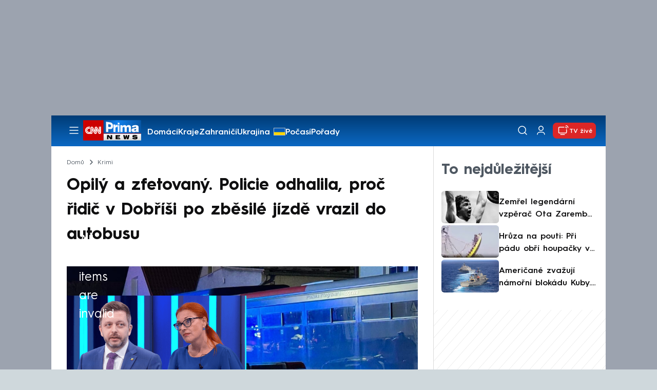

--- FILE ---
content_type: image/svg+xml
request_url: https://assets.cnn.iprima.cz/images/icons/search-white.svg
body_size: 268
content:
<svg width="24" height="24" viewBox="0 0 24 24" fill="none" xmlns="http://www.w3.org/2000/svg">
    <path d="M11.1 18.2C15.0212 18.2 18.2 15.0212 18.2 11.1C18.2 7.17878 15.0212 4 11.1 4C7.17878 4 4 7.17878 4 11.1C4 15.0212 7.17878 18.2 11.1 18.2Z" stroke="white" stroke-width="1.5" stroke-linecap="round" stroke-linejoin="round"/>
    <path d="M19.9996 20.0001L16.0996 16.1001" stroke="white" stroke-width="1.5" stroke-linecap="round" stroke-linejoin="round"/>
</svg>

--- FILE ---
content_type: text/javascript
request_url: https://videoplayer-prima.prod.iprima.cz/hashed/prima-config.D0Jr_jOR.js
body_size: 3495
content:
var P=Object.defineProperty;var z=Object.getOwnPropertySymbols;var T=Object.prototype.hasOwnProperty,b=Object.prototype.propertyIsEnumerable;var y=(e,o,t)=>o in e?P(e,o,{enumerable:!0,configurable:!0,writable:!0,value:t}):e[o]=t,i=(e,o)=>{for(var t in o||(o={}))T.call(o,t)&&y(e,t,o[t]);if(z)for(var t of z(o))b.call(o,t)&&y(e,t,o[t]);return e};import{S as A}from"./prima-modules.Jv9JN_ZD.js";const h="Přehrát",I="Pauza",C="Živě",F="Načteno",k="Stav",E="Celá obrazovka",_="Ztlumit zvuk",U="Přehrát zvuk",K="Nastavení",w="Kvalita",B="Rychlost",M="AUTO",j="1",O="Jazyk",V="Angličtina",N="Čeština",L="Popisky",D="Kapitoly",W={Play:h,Pause:I,"Current Time":"Aktuální čas","Duration Time":"Doba trvání","Remaining Time":"Zbývající čas","Stream Type":"Typ streamu",LIVE:C,Loaded:F,Progress:k,Fullscreen:E,"Exit fullscreen":"Vypnout režim celé obrazovky","Non-Fullscreen":"Změněná obrazovka",Mute:_,Unmute:U,"Playback Rate":"Rychlost přehrávání",Settings:K,Quality:w,Speed:B,Automatic:M,Normal:j,Language:O,English:V,Czech:N,"subtitles off":"Titulky vypnuty",Captions:L,"captions off":"Popisky vypnuty",Chapters:D,"You aborted the media playback":"Přehrávání videa bylo přerušeno.","A network error caused the media download to fail part-way.":"Video nemohlo být načteno, kvůli chybě v síti.","The media could not be loaded, either because the server or network failed or because the format is not supported.":"Video nemohlo být načteno, buď kvůli chybě serveru nebo sítě nebo proto, že daný formát není podporován.","The media playback was aborted due to a corruption problem or because the media used features your browser did not support.":"Váš prohlížeč nepodporuje formát videa","No compatible source was found for this media.":"Žádný kompatibilní zdroj videa."},Q={"Požadovaný objekt nebyl nalezen.":"Požadovaný pořad není k dispozici","Play API Error":"Chyba na straně serveru, zkuste to prosím později","Source description is empty":"Nastala chyba v přehrání pořadu, kontaktujte prosím podporu","Source url missing":"Nastala chyba v přehrání pořadu, kontaktujte prosím podporu"},Z={"living-dev":{player:{tryToUnmute:!0,sentryEnabled:!0},ads:{liveAdPositions:{areaKey:"midroll_7"},vodAdPositions:{areas:[{area:"preroll-1",size:["spot","preroll"],count:2},{area:"midroll-1",size:["spot","midroll"],count:2,time:300},{area:"midroll-2",size:["spot","midroll"],count:2,time:900},{area:"midroll-3",size:["spot","midroll"],count:2,time:1500},{area:"midroll-4",size:["spot","midroll"],count:2,time:2100}],seznamAreas:[{area:"preroll-6",size:["spot","preroll"],count:1},{area:"midroll-9",size:["spot","midroll"],count:1,time:300},{area:"midroll-10",size:["spot","midroll"],count:1,time:900},{area:"midroll-11",size:["spot","midroll"],count:1,time:1500},{area:"midroll-12",size:["spot","midroll"],count:1,time:2100}]}},catalog:""},"living-prod":{player:{tryToUnmute:!0,sentryEnabled:!0},ads:{liveAdPositions:{areaKey:"midroll_7"},vodAdPositions:{areas:[{area:"preroll-1",size:["spot","preroll"],count:2},{area:"midroll-1",size:["spot","midroll"],count:2,time:300},{area:"midroll-2",size:["spot","midroll"],count:2,time:900},{area:"midroll-3",size:["spot","midroll"],count:2,time:1500},{area:"midroll-4",size:["spot","midroll"],count:2,time:2100}],seznamAreas:[{area:"preroll-6",size:["spot","preroll"],count:1},{area:"midroll-9",size:["spot","midroll"],count:1,time:300},{area:"midroll-10",size:["spot","midroll"],count:1,time:900},{area:"midroll-11",size:["spot","midroll"],count:1,time:1500},{area:"midroll-12",size:["spot","midroll"],count:1,time:2100}]}},catalog:""}},q={"zeny-dev":{player:{tryToUnmute:!0,sentryEnabled:!0},ads:{liveAdPositions:{areaKey:"midroll_7"},vodAdPositions:{areas:[{area:"preroll-1",size:["spot","preroll"],count:1},{area:"midroll-1",size:["spot","midroll"],count:1,time:300},{area:"midroll-2",size:["spot","midroll"],count:1,time:900},{area:"midroll-3",size:["spot","midroll"],count:1,time:1500},{area:"midroll-4",size:["spot","midroll"],count:1,time:2100}],seznamAreas:[{area:"preroll-6",size:["spot","preroll"],count:1},{area:"midroll-9",size:["spot","midroll"],count:1,time:300},{area:"midroll-10",size:["spot","midroll"],count:1,time:900},{area:"midroll-11",size:["spot","midroll"],count:1,time:1500},{area:"midroll-12",size:["spot","midroll"],count:1,time:2100}]}},catalog:""},"zeny-prod":{player:{tryToUnmute:!0,sentryEnabled:!0},ads:{liveAdPositions:{areaKey:"midroll_7"},vodAdPositions:{areas:[{area:"preroll-1",size:["spot","preroll"],count:1},{area:"midroll-1",size:["spot","midroll"],count:1,time:300},{area:"midroll-2",size:["spot","midroll"],count:1,time:900},{area:"midroll-3",size:["spot","midroll"],count:1,time:1500},{area:"midroll-4",size:["spot","midroll"],count:1,time:2100}],seznamAreas:[{area:"preroll-6",size:["spot","preroll"],count:1},{area:"midroll-9",size:["spot","midroll"],count:1,time:300},{area:"midroll-10",size:["spot","midroll"],count:1,time:900},{area:"midroll-11",size:["spot","midroll"],count:1,time:1500},{area:"midroll-12",size:["spot","midroll"],count:1,time:2100}]}},catalog:""}},S={"embed-dev":{player:{analytics:[{integrationType:"gemius",integrationId:"ctVFNg9K2ZOj4_UYPTFPQMUF3_mB6uOq2QyD9X_focj.B7"},{integrationType:"gtm",integrationId:"GTM-K34LMF7"},{integrationType:"nielsen-adscript",integrationId:"T03IN43BBA1"}]},catalog:"embed"},"embed-prod":{player:{analytics:[{integrationType:"gemius",integrationId:"nSqVVjNzyP75qBFCKtl_LsV3fUnZ3__812F9cNmHigz.E7"},{integrationType:"gtm",integrationId:"GTM-K34LMF7"},{integrationType:"nielsen-adscript",integrationId:"T03IN43BBA1"}]},catalog:"embed"}},x={"playboy-dev":{player:{tryToUnmute:!0},catalog:""},"playboy-prod":{player:{tryToUnmute:!0},catalog:""}},Y={"lajk-dev":{player:{tryToUnmute:!0},ads:{liveAdPositions:{areaKey:"midroll_7"},vodAdPositions:{areas:[{area:"preroll-1",size:["spot","preroll"],count:2},{area:"midroll-1",size:["spot","midroll"],count:2,time:300},{area:"midroll-2",size:["spot","midroll"],count:2,time:900},{area:"midroll-3",size:["spot","midroll"],count:2,time:1500},{area:"midroll-4",size:["spot","midroll"],count:2,time:2100}],seznamAreas:[{area:"preroll-6",size:["spot","preroll"],count:1},{area:"midroll-9",size:["spot","midroll"],count:1,time:300},{area:"midroll-10",size:["spot","midroll"],count:1,time:900},{area:"midroll-11",size:["spot","midroll"],count:1,time:1500},{area:"midroll-12",size:["spot","midroll"],count:1,time:2100}]}},catalog:""},"lajk-prod":{player:{tryToUnmute:!0},ads:{liveAdPositions:{areaKey:"midroll_7"},vodAdPositions:{areas:[{area:"preroll-1",size:["spot","preroll"],count:2},{area:"midroll-1",size:["spot","midroll"],count:2,time:300},{area:"midroll-2",size:["spot","midroll"],count:2,time:900},{area:"midroll-3",size:["spot","midroll"],count:2,time:1500},{area:"midroll-4",size:["spot","midroll"],count:2,time:2100}],seznamAreas:[{area:"preroll-6",size:["spot","preroll"],count:1},{area:"midroll-9",size:["spot","midroll"],count:1,time:300},{area:"midroll-10",size:["spot","midroll"],count:1,time:900},{area:"midroll-11",size:["spot","midroll"],count:1,time:1500},{area:"midroll-12",size:["spot","midroll"],count:1,time:2100}]}},catalog:""}},G={"fresh-dev":{player:{tryToUnmute:!0},ads:{liveAdPositions:{areaKey:"midroll_7"},vodAdPositions:{areas:[{area:"preroll-1",size:["spot","preroll"],count:2},{area:"midroll-1",size:["spot","midroll"],count:2,time:300},{area:"midroll-2",size:["spot","midroll"],count:2,time:900},{area:"midroll-3",size:["spot","midroll"],count:2,time:1500},{area:"midroll-4",size:["spot","midroll"],count:2,time:2100}],seznamAreas:[{area:"preroll-6",size:["spot","preroll"],count:1},{area:"midroll-9",size:["spot","midroll"],count:1,time:300},{area:"midroll-10",size:["spot","midroll"],count:1,time:900},{area:"midroll-11",size:["spot","midroll"],count:1,time:1500},{area:"midroll-12",size:["spot","midroll"],count:1,time:2100}]}},catalog:""},"fresh-prod":{player:{tryToUnmute:!0},ads:{liveAdPositions:{areaKey:"midroll_7"},vodAdPositions:{areas:[{area:"preroll-1",size:["spot","preroll"],count:2},{area:"midroll-1",size:["spot","midroll"],count:2,time:300},{area:"midroll-2",size:["spot","midroll"],count:2,time:900},{area:"midroll-3",size:["spot","midroll"],count:2,time:1500},{area:"midroll-4",size:["spot","midroll"],count:2,time:2100}],seznamAreas:[{area:"preroll-6",size:["spot","preroll"],count:1},{area:"midroll-9",size:["spot","midroll"],count:1,time:300},{area:"midroll-10",size:["spot","midroll"],count:1,time:900},{area:"midroll-11",size:["spot","midroll"],count:1,time:1500},{area:"midroll-12",size:["spot","midroll"],count:1,time:2100}]}},catalog:""}},R={"zoom-dev":{player:{tryToUnmute:!0},ads:{liveAdPositions:{areaKey:"midroll_7"},vodAdPositions:{areas:[{area:"preroll-1",size:["spot","preroll"],count:2},{area:"midroll-1",size:["spot","midroll"],count:2,time:300},{area:"midroll-2",size:["spot","midroll"],count:2,time:900},{area:"midroll-3",size:["spot","midroll"],count:2,time:1500},{area:"midroll-4",size:["spot","midroll"],count:2,time:2100}],seznamAreas:[{area:"preroll-6",size:["spot","preroll"],count:1},{area:"midroll-9",size:["spot","midroll"],count:1,time:300},{area:"midroll-10",size:["spot","midroll"],count:1,time:900},{area:"midroll-11",size:["spot","midroll"],count:1,time:1500},{area:"midroll-12",size:["spot","midroll"],count:1,time:2100}]}},catalog:""},"zoom-prod":{player:{tryToUnmute:!0},ads:{liveAdPositions:{areaKey:"midroll_7"},vodAdPositions:{areas:[{area:"preroll-1",size:["spot","preroll"],count:2},{area:"midroll-1",size:["spot","midroll"],count:2,time:300},{area:"midroll-2",size:["spot","midroll"],count:2,time:900},{area:"midroll-3",size:["spot","midroll"],count:2,time:1500},{area:"midroll-4",size:["spot","midroll"],count:2,time:2100}],seznamAreas:[{area:"preroll-6",size:["spot","preroll"],count:1},{area:"midroll-9",size:["spot","midroll"],count:1,time:300},{area:"midroll-10",size:["spot","midroll"],count:1,time:900},{area:"midroll-11",size:["spot","midroll"],count:1,time:1500},{area:"midroll-12",size:["spot","midroll"],count:1,time:2100}]}},catalog:""}},X={"cool-dev":{player:{tryToUnmute:!0},ads:{liveAdPositions:{areaKey:"midroll_7"},vodAdPositions:{areas:[{area:"preroll-1",size:["spot","preroll"],count:2},{area:"midroll-1",size:["spot","midroll"],count:2,time:300},{area:"midroll-2",size:["spot","midroll"],count:2,time:900},{area:"midroll-3",size:["spot","midroll"],count:2,time:1500},{area:"midroll-4",size:["spot","midroll"],count:2,time:2100}],seznamAreas:[{area:"preroll-6",size:["spot","preroll"],count:1},{area:"midroll-9",size:["spot","midroll"],count:1,time:300},{area:"midroll-10",size:["spot","midroll"],count:1,time:900},{area:"midroll-11",size:["spot","midroll"],count:1,time:1500},{area:"midroll-12",size:["spot","midroll"],count:1,time:2100}]}},catalog:""},"cool-prod":{player:{tryToUnmute:!0},ads:{liveAdPositions:{areaKey:"midroll_7"},vodAdPositions:{areas:[{area:"preroll-1",size:["spot","preroll"],count:2},{area:"midroll-1",size:["spot","midroll"],count:2,time:300},{area:"midroll-2",size:["spot","midroll"],count:2,time:900},{area:"midroll-3",size:["spot","midroll"],count:2,time:1500},{area:"midroll-4",size:["spot","midroll"],count:2,time:2100}],seznamAreas:[{area:"preroll-6",size:["spot","preroll"],count:1},{area:"midroll-9",size:["spot","midroll"],count:1,time:300},{area:"midroll-10",size:["spot","midroll"],count:1,time:900},{area:"midroll-11",size:["spot","midroll"],count:1,time:1500},{area:"midroll-12",size:["spot","midroll"],count:1,time:2100}]}},catalog:""}},H={"cnn-dev":{player:{tryToUnmute:!0,pip:{position:"top-left",retainPresentationModeOnSourceChange:!0}},ads:{liveAdPositions:{areaKey:"midroll_7"},vodAdPositions:{areas:[{area:"preroll-1",size:["spot","preroll"],count:2},{area:"midroll-1",size:["spot","midroll"],count:2,time:300},{area:"midroll-2",size:["spot","midroll"],count:2,time:900},{area:"midroll-3",size:["spot","midroll"],count:2,time:1500},{area:"midroll-4",size:["spot","midroll"],count:2,time:2100}],seznamAreas:[{area:"preroll-6",size:["spot","preroll"],count:1},{area:"midroll-9",size:["spot","midroll"],count:1,time:300},{area:"midroll-10",size:["spot","midroll"],count:1,time:900},{area:"midroll-11",size:["spot","midroll"],count:1,time:1500},{area:"midroll-12",size:["spot","midroll"],count:1,time:2100}]}},catalog:""},"cnn-prod":{player:{tryToUnmute:!0,pip:{position:"top-left",retainPresentationModeOnSourceChange:!0}},ads:{liveAdPositions:{areaKey:"midroll_7"},vodAdPositions:{areas:[{area:"preroll-1",size:["spot","preroll"],count:2},{area:"midroll-1",size:["spot","midroll"],count:2,time:300},{area:"midroll-2",size:["spot","midroll"],count:2,time:900},{area:"midroll-3",size:["spot","midroll"],count:2,time:1500},{area:"midroll-4",size:["spot","midroll"],count:2,time:2100}],seznamAreas:[{area:"preroll-6",size:["spot","preroll"],count:1},{area:"midroll-9",size:["spot","midroll"],count:1,time:300},{area:"midroll-10",size:["spot","midroll"],count:1,time:900},{area:"midroll-11",size:["spot","midroll"],count:1,time:1500},{area:"midroll-12",size:["spot","midroll"],count:1,time:2100}]}},catalog:""}},J={"plus-dev":{player:{analytics:[{integrationType:"nielsen",integrationId:"PDA91E2F7-078D-47EC-ACA4-2677EE94E1D1"},{integrationType:"nielsen-adscript",integrationId:"T03AW55B"},{integrationType:"gemius",integrationId:"ctVFNg9K2ZOj4_UYPTFPQMUF3_mB6uOq2QyD9X_focj.B7"},{integrationType:"gtm",integrationId:"GTM-M8JC22T"}]},catalog:""},"plus-prod":{player:{analytics:[{integrationType:"nielsen",integrationId:"P48CE167B-88D1-4CD5-96CE-98712F30C8A5"},{integrationType:"nielsen-adscript",integrationId:"P03AW55B"},{integrationType:"gemius",integrationId:"nSqVVjNzyP75qBFCKtl_LsV3fUnZ3__812F9cNmHigz.E7"},{integrationType:"gtm",integrationId:"GTM-M8JC22T"}]},catalog:""}},$={"global-dev":{player:{analytics:[{integrationType:"nielsen",integrationId:"PDA91E2F7-078D-47EC-ACA4-2677EE94E1D1"},{integrationType:"nielsen-adscript",integrationId:"T03AW55B"},{integrationType:"gemius",integrationId:"ctVFNg9K2ZOj4_UYPTFPQMUF3_mB6uOq2QyD9X_focj.B7"},{integrationType:"gtm",integrationId:"GTM-MPL3TB9"}],hotkeys:{hotkeysEnabled:!0,seekStep:10,volumeStep:.2},ui:{showBigPlayButtonOnPause:!0,showLogo:!1,hideSettingsButton:!1,hideFullscreenButton:!1},autoReplay:!0,autoPauseToUnmute:0,adsFromPlayApi:!0,sentryEnabled:!1,enableSeoMetadata:!1},catalog:""},"global-prod":{player:{analytics:[{integrationType:"nielsen",integrationId:"P48CE167B-88D1-4CD5-96CE-98712F30C8A5"},{integrationType:"nielsen-adscript",integrationId:"P03AW55B"},{integrationType:"gemius",integrationId:"nSqVVjNzyP75qBFCKtl_LsV3fUnZ3__812F9cNmHigz.E7"},{integrationType:"gtm",integrationId:"GTM-MPL3TB9"}],hotkeys:{hotkeysEnabled:!0,seekStep:10,volumeStep:.2},ui:{showBigPlayButtonOnPause:!0,showLogo:!1,hideSettingsButton:!1,hideFullscreenButton:!1},autoReplay:!0,autoPauseToUnmute:0,adsFromPlayApi:!0,sentryEnabled:!1,enableSeoMetadata:!1},catalog:""}},ee={"default-dev":{player:{sentryEnabled:!1},catalog:""},"default-prod":{player:{sentryEnabled:!1},catalog:""}},oe={"webview-dev":{player:{analytics:[{integrationType:"nielsen",integrationId:"PDA91E2F7-078D-47EC-ACA4-2677EE94E1D1"},{integrationType:"nielsen-adscript",integrationId:"T03AW55B"},{integrationType:"gemius",integrationId:"ctVFNg9K2ZOj4_UYPTFPQMUF3_mB6uOq2QyD9X_focj.B7"},{integrationType:"gtm",integrationId:"GTM-MDLJVZ3X"}],tryToUnmute:!0},ads:{liveAdPositions:{areaKey:"midroll_7"},vodAdPositions:{areas:[{area:"preroll-1",size:["spot","preroll"],count:2},{area:"midroll-1",size:["spot","midroll"],count:2,time:300},{area:"midroll-2",size:["spot","midroll"],count:2,time:900},{area:"midroll-3",size:["spot","midroll"],count:2,time:1500},{area:"midroll-4",size:["spot","midroll"],count:2,time:2100}],seznamAreas:[{area:"preroll-6",size:["spot","preroll"],count:1},{area:"midroll-9",size:["spot","midroll"],count:1,time:300},{area:"midroll-10",size:["spot","midroll"],count:1,time:900},{area:"midroll-11",size:["spot","midroll"],count:1,time:1500},{area:"midroll-12",size:["spot","midroll"],count:1,time:2100}]}},catalog:""},"webview-prod":{player:{analytics:[{integrationType:"nielsen",integrationId:"P48CE167B-88D1-4CD5-96CE-98712F30C8A5"},{integrationType:"nielsen-adscript",integrationId:"P03AW55B"},{integrationType:"gemius",integrationId:"nSqVVjNzyP75qBFCKtl_LsV3fUnZ3__812F9cNmHigz.E7"},{integrationType:"gtm",integrationId:"GTM-MDLJVZ3X"}],tryToUnmute:!0},ads:{liveAdPositions:{areaKey:"midroll_7"},vodAdPositions:{areas:[{area:"preroll-1",size:["spot","preroll"],count:2},{area:"midroll-1",size:["spot","midroll"],count:2,time:300},{area:"midroll-2",size:["spot","midroll"],count:2,time:900},{area:"midroll-3",size:["spot","midroll"],count:2,time:1500},{area:"midroll-4",size:["spot","midroll"],count:2,time:2100}],seznamAreas:[{area:"preroll-6",size:["spot","preroll"],count:1},{area:"midroll-9",size:["spot","midroll"],count:1,time:300},{area:"midroll-10",size:["spot","midroll"],count:1,time:900},{area:"midroll-11",size:["spot","midroll"],count:1,time:1500},{area:"midroll-12",size:["spot","midroll"],count:1,time:2100}]}},catalog:""}};function se(e,o,t){return Math.min(Math.max(e,o),t)}function ne(...e){const o=e.reduce((r,l)=>{const a=Object.getOwnPropertyDescriptors(l);return i(i({},r),a)},{}),t={};return Object.defineProperties(t,o),t}function me(e,o){return parseFloat(e.toFixed(o))}function de(e){return(e==null?void 0:e.type)==="application/x-mpegURL"}function pe(e){return(e==null?void 0:e.type)==="application/dash+xml"}function ue(e){return(e==null?void 0:e.type)==="video/mp4"}function ce(e){return(e==null?void 0:e.contentProtection)!==void 0&&(e.contentProtection.fairplay!==void 0||e.contentProtection.widevine!==void 0||e.contentProtection.playready!==void 0)}function te(e){return(e==null?void 0:e.timeOffset)===0||(e==null?void 0:e.timeOffset)==="start"}function ie(e){return(e==null?void 0:e.timeOffset)===-1||(e==null?void 0:e.timeOffset)==="end"}function ze(e){return!te(e)&&!ie(e)}function ye(){const e=navigator.userAgent||navigator.vendor||window.opera;return/iPad|iPhone|iPod/.test(e)&&!window.MSStream||navigator.platform==="MacIntel"&&navigator.maxTouchPoints>1}function ge(){const e=navigator.userAgent||navigator.vendor||window.opera;return/android|iphone|ipad|ipod|opera mini|iemobile|mobile|windows phone/i.test(e)}function fe(){return typeof window.safari!="undefined"||navigator.vendor&&navigator.vendor.includes("Apple")&&!window.chrome}function g(e){return e!==null&&typeof e=="object"&&!Array.isArray(e)}function p(e,...o){if(!o.length)return e;const t=o.shift();return t?(Object.keys(t).forEach(r=>{const l=e[r],a=t[r];g(l)&&g(a)?e[r]=p(i({},l),a):e[r]=a}),p(e,...o)):e}function ve(e){var c;const o=i(i(i(i(i(i(i(i(i(i(i(i(i({},Z),q),G),Y),x),R),X),H),S),J),$),ee),oe),t=(()=>{var s,m,d;return(s=e.siteInfo)!=null&&s.name&&A.includes((m=e.siteInfo)==null?void 0:m.name)?(d=e.siteInfo)==null?void 0:d.name:"default"})(),r=(()=>{var s,m,d;return(s=e.siteInfo)!=null&&s.env&&["dev","prod"].includes((m=e.siteInfo)==null?void 0:m.env)?(d=e.siteInfo)==null?void 0:d.env:"dev"})(),l=`${t}-${r}`,{player:a}=o[`global-${r}`],u=o[l],f=u.player,n=p({},a,f,e);(c=n==null?void 0:n.analytics)!=null&&c.some(s=>s.integrationType==="gtm"&&s.integrationId==="GTM-K34LMF7")&&(n.analytics||(n.analytics=[]),n.analytics.some(s=>s.integrationType==="nielsen-adscript")||n.analytics.push({integrationType:"nielsen-adscript",integrationId:"T03IN43BBA1"}));const v=re(n);return Object.defineProperties({},{active:{enumerable:!0,get(){return n}},profile:{enumerable:!0,get(){return u}},initial:{enumerable:!0,get(){return e}},wrapper:{enumerable:!0,get(){return v}},site:{enumerable:!0,get(){return l}}})}function re(e){var r,l,a;const o=i(i({},W),Q);return{license:"[base64]",libraryLocation:e!=null&&e.workerFiles?e.workerFiles:"https://videoplayer-prima.prod.iprima.cz/hashed/transmux_8g0R1Lvw",uid:(r=e==null?void 0:e.uid)!=null?r:Math.floor(Math.random()*(1e16-1e15+1))+1e15,mutedAutoplay:e==null?void 0:e.mutedAutoplay,ui:{language:"cs",languages:{cs:o}},pip:e.pip,ads:{googleIma:{language:"cs",useNativeIma:!1,bitrate:1500}},analyticIntegrations:(l=e==null?void 0:e.analytics)!=null?l:[],hlsDateRange:!0,allowNativeFullscreen:(a=e==null?void 0:e.allowNativeFullscreen)!=null?a:!1}}export{ce as a,pe as b,ue as c,te as d,ze as e,ie as f,se as g,ye as h,de as i,fe as j,me as k,ge as l,ne as m,ve as n};

--- FILE ---
content_type: image/svg+xml
request_url: https://assets.cnn.iprima.cz/images/whatsapp.0c263133.svg
body_size: 413
content:
<svg width="20" height="20" viewBox="0 0 20 20" fill="none" xmlns="http://www.w3.org/2000/svg">
  <path fill-rule="evenodd" clip-rule="evenodd" d="M9.44798 10.553C8.88246 9.98748 8.45615 9.3543 8.17291 8.71193C8.11298 8.57611 8.14826 8.41709 8.25315 8.31221L8.64901 7.91683C8.97333 7.5925 8.97333 7.13381 8.69009 6.85057L8.12264 6.28312C7.74515 5.90563 7.13323 5.90563 6.75574 6.28312L6.4406 6.59826C6.08244 6.95642 5.93308 7.47312 6.02975 7.98546C6.26853 9.24845 7.00225 10.6313 8.18596 11.815C9.36967 12.9987 10.7525 13.7324 12.0155 13.9712C12.5279 14.0679 13.0446 13.9185 13.4027 13.5604L13.7174 13.2457C14.0949 12.8682 14.0949 12.2563 13.7174 11.8788L13.1504 11.3119C12.8672 11.0286 12.408 11.0286 12.1252 11.3119L11.6888 11.7488C11.5839 11.8537 11.4249 11.889 11.289 11.829C10.6467 11.5453 10.0135 11.1185 9.44798 10.553Z" stroke="#003C76" stroke-width="1.5" stroke-linecap="round" stroke-linejoin="round"/>
  <path d="M19.0008 10C19.0008 14.9706 14.9713 19 10.0008 19C8.36147 19 6.82454 18.5617 5.50076 17.796C1 19 5.50076 17.796 1 19C2.20366 14.5 1 19 2.20481 14.5C1.43904 13.1762 1.00077 11.6393 1.00077 10C1.00077 5.02944 5.0302 1 10.0008 1C14.9713 1 19.0008 5.02944 19.0008 10Z" stroke="#003C76" stroke-width="1.5" stroke-linejoin="round"/>
</svg>
